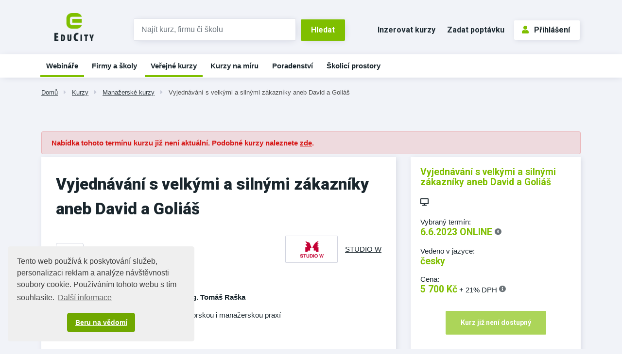

--- FILE ---
content_type: text/html;charset=UTF-8
request_url: https://www.educity.cz/kurzy/manazerske-kurzy-id-35/vyjednavani-s-velkymi-a-silnymi-zakazniky-aneb-david-a-golia-id-4239286
body_size: 9985
content:
<!DOCTYPE html> <html lang="cs" prefix="og: http://ogp.me/ns#"> <head> <title>Vyjedn&#225;v&#225;n&#237; s velk&#253;mi a siln&#253;mi z&#225;kazn&#237;ky aneb David a Goli&#225;&#353; | EduCity</title> <meta name="viewport" content="width=device-width, initial-scale=1, shrink-to-fit=no"> <meta charset="utf-8"> <meta http-equiv="X-UA-Compatible" content="IE=edge"> <meta name="robots" content="index, follow"> <link rel="canonical" href="https://www.educity.cz/kurzy/manazerske-kurzy-id-35/vyjednavani-s-velkymi-a-silnymi-zakazniky-aneb-david-a-golia-id-4239286"> <meta name="author" content="(c) 2026 IVITERA a.s."> <meta name="copyright" content="(c) 2026 IVITERA a.s."> <link rel="shortcut icon" href="/favicon.ico"> <link rel="apple-touch-icon" href="https://www.educity.cz/apple-touch-icon.png"> <meta name="theme-color" content="#70A800"> <meta name="description" content="Vyberte si z největší nabídky vzdělávacích a poradenských služeb v ČR. "> <meta property="og:image" content="https://www.educity.cz/logos/832.png"><meta property="og:type" content="website"><meta property="og:title" content="Vyjedn&#225;v&#225;n&#237; s velk&#253;mi a siln&#253;mi z&#225;kazn&#237;ky aneb David a Goli&#225;&#353;"><meta property="og:url" content="https://www.educity.cz/kurzy/manazerske-kurzy-id-35/vyjednavani-s-velkymi-a-silnymi-zakazniky-aneb-david-a-golia-id-4239286"> <meta name="twitter:title" content="Vyjedn&#225;v&#225;n&#237; s velk&#253;mi a siln&#253;mi z&#225;kazn&#237;ky aneb David a Goli&#225;&#353;"><meta name="twitter:url" content="https://www.educity.cz/kurzy/manazerske-kurzy-id-35/vyjednavani-s-velkymi-a-silnymi-zakazniky-aneb-david-a-golia-id-4239286"><meta name="twitter:image" content="https://www.educity.cz/logos/832.png"> <link rel="image_src" href="https://www.educity.cz/logos/832.png"> <link rel="dns-prefetch" href="//fonts.googleapis.com"> <link rel="preconnect" href="https://fonts.googleapis.com"> <link rel="dns-prefetch" href="//fonts.gstatic.com"> <link rel="preconnect" href="https://fonts.gstatic.com"> <link rel="dns-prefetch" href="//googleads.g.doubleclick.net"> <link rel="preconnect" href="https://googleads.g.doubleclick.net"> <link rel="dns-prefetch" href="//www.google-analytics.com"> <link rel="preconnect" href="https://www.google-analytics.com"> <link rel="dns-prefetch" href="//www.googleadservices.com"> <link rel="preconnect" href="https://www.googleadservices.com"> <link rel="dns-prefetch" href="//connect.facebook.net"> <link rel="preconnect" href="https://connect.facebook.net"> <meta name="google-site-verification" content="LKxju34hadxTFIuOclql0_8CrnIBSlEbZjjZk2cX8Jw"> <script async src="https://www.googletagmanager.com/gtag/js"></script> <script>window.dataLayer=window.dataLayer||[];function gtag(){dataLayer.push(arguments)}gtag("js",new Date());gtag("config","AW-1071458108");gtag("config","G-B5QFMQK2VW");</script> </head> <body class=""> <link rel="stylesheet" href="/static/css/libraries/fontawesome5/fontawesome5.min.css" media="all"> <link rel="stylesheet" href="/static/css/libraries/bootstrap4/bootstrap.min.css"> <link rel="stylesheet" href="/project-less.css?v=87198ec541&s=EcEduCourseDetail&s=EcEduCourseDetail" media="all"> <link rel="stylesheet" href="/portal/template/EcCompileLess?s=/static/less/layouts/education-domain-print.less" media="print"> <link href="/static/educity/css/bootstrap-datepicker.css" rel="stylesheet" media="all"> <link href="https://fonts.googleapis.com/css2?family=Roboto:wght@400;700;900&display=swap" rel="stylesheet"> <script src="/static/js/libraries/jquery/jquery.min.js"></script> <div id="fb-root"></div> <script async defer crossorigin="anonymous" src="https://connect.facebook.net/cs_CZ/sdk.js#xfbml=1&version=v5.0&appId=335225510168115&autoLogAppEvents=1"></script> <header class=""> <div id="header-main"> <div id="logo-line" class="d-none d-md-block"> <div class="container"> <div class="row"> <div class="col-md-3 col-lg-2"> <div id="logo"> <a href="https://www.educity.cz" title="EduCity"> <img src="/static/educity/images/educity/logo-educity.png" alt="EduCity" class="img-fluid"> </a> </div> </div> <div class="col-md-6 col-lg-5 logo-line-indent d-print-none"> <form action="https://www.educity.cz/kurzy" id="simple-header-fulltext"> <div class="row form-group no-gutters"> <div class="col-9"> <label for="f_header_fulltext" class="sr-only">Vyhledat</label> <input type="text" id="f_header_fulltext" name="fulltext" class="form-control form-control-fulltext-header" placeholder="Najít kurz, firmu či školu"> </div> <div class="col-3"><input type="submit" class="btn btn-primary" value="Hledat"></div> </div> </form> </div> <div class="col-md-3 col-lg-5 logo-line-indent text-right d-print-none"> <a href="https://www.educity.cz/inzerce" class="btn btn-header-link d-inline-block d-md-none d-xl-inline-block">Inzerovat kurzy</a> <a href="https://www.educity.cz/poptavka" class="btn btn-header-link d-inline-block d-md-none d-lg-inline-block">Zadat poptávku</a> <div id="usermenu" class="no-login hidden-print"> <a href="https://www.educity.cz/portal/template/EcUserAuthentication" class="btn btn-primary btn-outline"><span class="fas fa-user"></span>Přihlášení</a> </div> </div> </div> </div> </div> <div id="navigation" class="d-none d-md-block d-print-none"> <div id="main-navigation"> <div class="container"><ul class="menu"> <li class=" main d-block d-md-none d-lg-none d-xlg-none"> <a href="https://www.educity.cz/" title="&#218;vod" data-label-content="&#218;vod"> &#218;vod </a> </li> <li class=" " data-item-key="online-courses"> <a href="https://www.educity.cz/online-kurzy" title="Webin&#225;&#345;e a online kurzy" data-label-content="Webin&#225;&#345;e"> Webin&#225;&#345;e </a> </li> <li class=" "> <a href="https://www.educity.cz/firmy" title="Firmy a &#353;koly" data-label-content="Firmy a &#353;koly"> Firmy a &#353;koly </a> </li> <li class="active "> <a href="https://www.educity.cz/kurzy" title="Ve&#345;ejn&#233; kurzy" data-label-content="Ve&#345;ejn&#233; kurzy"> Ve&#345;ejn&#233; kurzy </a> </li> <li class=" "> <a href="https://www.educity.cz/kurzy-na-miru" title="Kurzy na m&#237;ru" data-label-content="Kurzy na m&#237;ru"> Kurzy na m&#237;ru </a> </li> <li class=" "> <a href="https://www.educity.cz/poradenstvi" title="Poradenstv&#237;" data-label-content="Poradenstv&#237;"> Poradenstv&#237; </a> </li> <li class=" "> <a href="https://www.educity.cz/skolici-prostory" title="&#352;kolic&#237; prostory" data-label-content="&#352;kolic&#237; prostory"> &#352;kolic&#237; prostory </a> </li> </ul> </div> </div> </div> </div> <div id="header-mobile"> <div class="container"> <div class="row"> <div class="col-8"> <div id="logo-mobile"> <a href="https://www.educity.cz" title="EduCity"> <img src="/static/educity/images/logo-educity-icon-white.png" alt="EduCity" class="img-fluid"> </a> </div> </div> <div class="col-4 text-right"> <a href="javascript:;" class="mobile-menu-btn mobile-menu-btn-open"><span class="fa fa-bars"></span><span class="sr-only">Menu</span></a> </div> </div> </div> <div id="menu-mobile"> <div class="container"> <div class="row"> <div class="col-2 px-0 menu-close"><a href="javascript:;" class="mobile-menu-close"><span class="fa fa-times"></span></a></div> <div class="col-10 menu-switch"> <div class="row"> <div class="col-6 menu-switch-header"> Navigace</div> <div class="col-6 text-right"> <a href="javascript:;" class="mobile-menu-btn mobile-menu-switch-link" data-menu-remote=".menu-remote-search"><span class="fa fa-search"></span></a> <a href="javascript:;" class="mobile-menu-btn mobile-menu-switch-link" data-menu-remote=".menu-remote-user"><span class="fa fa-user"></span></a> <a href="javascript:;" class="mobile-menu-btn mobile-menu-switch-link hide" data-menu-remote=".menu-remote-navigation"><span class="fa fa-bars"></span></a> </div> </div> </div> </div> <div class="row"> <div class="col-2 mobile-menu-close"></div> <div class="col-10 menu-content"> <div class="menu-content-item menu-remote-navigation" data-header=" Navigace"> <ul class="menu"> <li class=" main d-block d-md-none d-lg-none d-xlg-none"> <a href="https://www.educity.cz/" title="&#218;vod" data-label-content="&#218;vod"> &#218;vod </a> </li> <li class=" " data-item-key="online-courses"> <a href="https://www.educity.cz/online-kurzy" title="Webin&#225;&#345;e a online kurzy" data-label-content="Webin&#225;&#345;e"> Webin&#225;&#345;e </a> </li> <li class=" "> <a href="https://www.educity.cz/firmy" title="Firmy a &#353;koly" data-label-content="Firmy a &#353;koly"> Firmy a &#353;koly </a> </li> <li class="active "> <a href="https://www.educity.cz/kurzy" title="Ve&#345;ejn&#233; kurzy" data-label-content="Ve&#345;ejn&#233; kurzy"> Ve&#345;ejn&#233; kurzy </a> </li> <li class=" "> <a href="https://www.educity.cz/kurzy-na-miru" title="Kurzy na m&#237;ru" data-label-content="Kurzy na m&#237;ru"> Kurzy na m&#237;ru </a> </li> <li class=" "> <a href="https://www.educity.cz/poradenstvi" title="Poradenstv&#237;" data-label-content="Poradenstv&#237;"> Poradenstv&#237; </a> </li> <li class=" "> <a href="https://www.educity.cz/skolici-prostory" title="&#352;kolic&#237; prostory" data-label-content="&#352;kolic&#237; prostory"> &#352;kolic&#237; prostory </a> </li> </ul> </div> <div class="menu-content-item menu-remote-search hide" data-header="Hledat"> <div class="padding"> <form action="https://www.educity.cz/kurzy" method="get"> <div class="form-group"> <label>Najděte si na EduCity</label> <input type="text" class="form-control" name="fulltext" value="" maxlength="150"> </div> <button type="submit" class="btn btn-primary btn-block btn-flat">Vyhledat</button> </form> </div> </div> <div class="menu-content-item menu-remote-user hide" data-header="Uživatel"> <div class="padding"> <form action="https://www.educity.cz/prihlaseni" method="post"> <div class="form-group"> <label>Uživatelské jméno</label> <input type="text" name="username" class="form-control" required> </div> <div class="form-group"> <label>Heslo</label> <input type="password" name="password" class="form-control" required> </div> <input type="hidden" name="rememberlogin" value="1"> <input name="action" type="hidden" value="NemetonLoginUser"> <button type="submit" class="btn btn-primary btn-block btn-flat">Přihlásit se</button> </form> <br> <a href="https://www.educity.cz/prihlaseni/zapomenute-heslo">Přeji si nové heslo</a><br> <a href="https://www.educity.cz/registrace">Registrace uživatele</a> </div> </div> </div> </div> </div> </div> </div> <div id="breadcrumb" class="d-print-none"> <div class="container"> <a href="https://www.educity.cz" class="">Dom&#367;</a> <span class="fas fa-caret-right"></span> <a href="https://www.educity.cz/kurzy" class="">Kurzy</a> <span class="fas fa-caret-right"></span> <a href="https://www.educity.cz/kurzy/manazerske-kurzy-id-35" class="">Mana&#382;ersk&#233; kurzy</a> <span class="fas fa-caret-right"></span> <a href="https://www.educity.cz/kurzy/manazerske-kurzy-id-35/vyjednavani-s-velkymi-a-silnymi-zakazniky-aneb-david-a-golia-id-4239286" class="current">Vyjedn&#225;v&#225;n&#237; s velk&#253;mi a siln&#253;mi z&#225;kazn&#237;ky aneb David a Goli&#225;&#353;</a> </div> </div> </header> <main class=""> <div class="container"></div> <div class="container"> <div id="course-detail"> <div class="alert alert-danger course-invalid-alert"> Nabídka tohoto termínu kurzu již není aktuální. Podobné kurzy naleznete <a href="https://www.educity.cz/firmy/studio-w-id-832#company-tabs-courses">zde</a>. </div> <div class="row" itemscope itemtype="https://schema.org/EducationEvent"> <link itemprop="url" href="https://www.educity.cz/kurzy/manazerske-kurzy-id-35/vyjednavani-s-velkymi-a-silnymi-zakazniky-aneb-david-a-golia-id-4239286"> <link itemprop="eventStatus" href="https://schema.org/EventScheduled"> <link itemprop="eventAttendanceMode" href="https://pending.schema.org/OfflineEventAttendanceMode"> <link itemprop="image" href="https://www.educity.cz/logos/832.png"> <div class="col-md-8"> <div class="detail-left-column"> <h1 itemprop="name">Vyjedn&#225;v&#225;n&#237; s velk&#253;mi a siln&#253;mi z&#225;kazn&#237;ky aneb David a Goli&#225;&#353;</h1> <div class="row"> <div class="col-sm-6"> <span class="badge course-type">kurz</span> </div> <div class="col-sm-6"> <div class="course-company-logo" itemprop="performer" itemscope itemtype="https://schema.org/Organization"> <a href="https://www.educity.cz/firmy/studio-w-id-832" itemprop="url"> <span class="logo"><img src="/logos/832.png" alt="STUDIO W"></span> <span class="name" itemprop="name">STUDIO W</span> </a> </div> </div> </div> <div class="card" id="course-lecturers"> <div class="card-body card-body-gray"> <div class="row lecturer ""> <div class="col-2"> <img src="/static/educity/images/news/user-profile/no-photo.png" class="img-fluid"> </div> <div class="col-10"> <p><strong>Kurzem Vás provede Ing. Tom&#225;&#353; Ra&#353;ka</strong></p> odborný konzultant s lektorskou i manažerskou praxí </div> </div> </div> </div> <div class="switch switch-scrollable"> <div class="btn-group switch-submenu d-none d-sm-inline-block" role="group"> <button class="btn active" data-target="#course-tabs-description">Základní info</button> <button class="btn hide" data-target="#course-tabs-feedback">Hodnocení</button> <button class="btn" data-target="#course-supplier-contact-form">Kontakt </button> </div> <div class="switch-content card" id="course-tabs-description"> <div class="card-body card-body-gray"> <h2>Základní info</h2> <div class="course-description" itemprop="description"> <div><div><div><div><strong>„Pokud ze sebe uděláme ovci, vlci nás sežerou.“</strong><div><strong><br></strong></div></div></div></div></div><div><div><div><div>Vyjednávání se zákazníky řádově většími, než jsme my sami, často vedou k&nbsp;porážce. Když už se podaří k&nbsp;vyjednávání dostat, <b>často končí pouze tím, že „Goliáš“ předloží své požadavky a my je buď přijmeme, nebo odcházíme bez dohody.</b>Hlavní příčinou neúspěchu je to, jak k&nbsp;takovému jednání přistupujeme. Dopředu se sami pasujeme do role toho malého, kdo nemá v&nbsp;rukou žádné trumfy a je odkázán na vůli toho druhého. Předem si odůvodníme svou budoucí prohru, aniž bychom přemýšleli nad tím, zda&nbsp;a jak můžeme vyhrát. Tím se dostaneme do&nbsp;role výše zmíněné ovce a na jednání jdeme v&nbsp;podstatě jen proto, abychom se mohli nechat sežrat. Přitom to ale není nutné.<b> Každý</b>, tedy i onen zákazník - gigant, <b>má své zájmy, a pokud se nám podaří přispět k&nbsp;jejich naplnění, máme výraznou šanci uspět.</b></div></div></div></div><h3>PRO</h3><div><div><b>Určeno pro</b> majitele či zaměstnance malých a středních firem, kteří vyjednávají nebo chtějí vyjednávat s&nbsp;velkými tuzemskými i mezinárodními společnostmi.</div></div><h3>CÍL</h3><div><div><div><div><ul><li>Naučit se <b>zvládat strategii a techniku</b> vyjednávání s&nbsp;výrazně většími zákazníky</li><li>Naučit se pragmaticky a věcně stanovit své vyjednávací cíle, zhodnotit své šance na&nbsp;úspěch a&nbsp;<b>důvěřovat si</b></li></ul></div></div></div></div><h3>OBSAH</h3><div><div><div><div><ul><li>Zdroje síly vyjednavače</li><li><b>Hlavní chyby při jednání s&nbsp;partnerem - zákazníkem řádově větším, než jsme my sami</b></li><li>Zájmy a postoje ve vyjednávání</li><li><b>Vyjednávací taktiky</b> – vyjednávání s&nbsp;velkým partnerem musí <b>začít dlouho před tím</b>, než usedneme k&nbsp;vyjednávacímu stolu</li><li><b>Umění rozkrýt sféry vlivu ve velké firmě</b>, abychom vyjednávali nejen správně, ale také se&nbsp;správnými lidmi</li><li>Změna kontextu vyjednávání v&nbsp;případě, že se nevyvíjí správným směrem</li><li>Způsoby, <b>jak obrátit síly partnera ve svůj prospěch</b></li><li><b>Manipulativní techniky ze strany „Goliáše“</b> (nátlak, vyhrožování, ironie, lhaní aj.), jejich rozpoznání a obrana proti nim</li><li><b>Konkrétní příklady z&nbsp;praxe</b> a jejich rozbor</li></ul></div></div></div></div><h3>METODY</h3><div><div><div><div>Seminář je velmi interaktivní, účastníci jsou zapojeni do celého procesu. Modelové situace, hry, videoanalýza, řešení konkrétních situací účastníků.</div></div></div></div> <div> <a href="https://www.educity.cz/kurzy/manazerske-kurzy-id-35/vyjednavani-s-velkymi-a-silnymi-zakazniky-aneb-david-a-golia-id-4239286?action=CourseSupplierDescriptionRedirector" rel="noopener" target="_blank" class="description-link">Bližší popis na stránkách dodavatele<span class="fa fa-caret-right"></span></a> </div> </div> </div> </div> <div class="card d-none d-md-block hidden-print course-detail-order-info"> <div class="card-body card-body-gray"> <p class="text-highlight">Vyjedn&#225;v&#225;n&#237; s velk&#253;mi a siln&#253;mi z&#225;kazn&#237;ky aneb David a Goli&#225;&#353;</p> <div class="row mt-2"> <div class="col-md-7"> <div class="course-detail-item"> <div class="header">Vybraný termín:</div> <p class="text-highlight"> <span itemprop="startDate" content="2023-06-06">6.6.2023</span> &nbsp;ONLINE <a href="#" class="detailDescriptionModalLink" data-toggle="modal" data-target="#course-detail-term-description-modal" data-tooltip="Upřesnující informace k termínu"> <span class="fas fa-info-circle"></span> <span class="sr-only">Upřesnující informace k termínu</span> </a> </p> </div> </div> <div class="col-md-5"> <div class="course-detail-item"> <div class="header">Cena</div> <div class="price"> <span class="text-highlight">5&#160;700 K&#269;</span> <span class="vat">+ 21% DPH</span> <a href="#" class="detailDescriptionModalLink" data-toggle="modal" data-target="#course-detail-price-description-modal" data-tooltip="Upřesnující informace k ceně"> <span class="fas fa-info-circle"></span> <span class="sr-only">Upřesnující informace k ceně</span> </a> </div> </div> </div> </div> <div class="row"> <div class="col-md-7"> <div class="btn-group d-flex footer-links" role="group"> <a href="#course-supplier-contact-form" class="btn btn-link w-100" title=""><span class="fas fa-question-circle"></span><span class="d-none d-sm-inline">Chci poradit</span></a> <a href="https://www.addtoany.com/share" class="btn btn-link w-100 a2a_dd" title="Sdílet na sociální sítě"><span class="fas fa-share-alt"></span><span class="d-none d-sm-inline">Sdílet</span></a> <a href="javascript:window.print();" class="btn btn-link w-100" title="Tisknout detail kurzu"><span class="fas fa-print"></span><span class="d-none d-sm-inline">Tisk</span></a> <script>var a2a_config=a2a_config||{};a2a_config.onclick=1;a2a_config.locale="cs";</script> <script async src="https://static.addtoany.com/menu/page.js"></script> </div> </div> <div class="col-md-5"> <div class="order-link-wrapper text-right"> <span class="d-inline-block" data-tooltip="Akce již proběhla"> <a href="javascript:;" class="btn btn-primary btn-lg disabled" tabindex="0" disabled>Kurz již není dostupný</a> </span> </div> </div> </div> </div> </div> <div class="switch-content card form form-gray hidden-print" id="course-supplier-contact-form"> <h2>Kontaktovat dodavatele </h2> <form action="https://www.educity.cz/firmy/studio-w-id-832/kontakt?course=4239286" method="post" class="form-with-hidden-elements"> <div class="form-group"> <label for="f-name">Jméno <sup>*</sup></label> <input type="text" class="form-control" name="name" id="f-name" value="" required> </div> <div class="row"> <div class="col-sm-6 form-group"> <label for="f-email">E-mail <sup>*</sup></label> <input type="email" class="form-control" name="email" id="f-email" value="" required> </div> <div class="col-sm-6 form-group"> <label for="f-phone">Telefon <sup>*</sup></label> <input type="text" class="form-control" name="phone" id="f-phone" value="" required> </div> </div> <div class="row"> <div class="col-sm-6 form-group"> <label for="f-company_name">Společnost</label> <input type="text" class="form-control" name="company_name" id="f-company_name" value=""> </div> <div class="col-sm-6 form-group"> <label for="f-position">Pozice ve firmě</label> <input type="text" class="form-control" name="position" id="f-position" value=""> </div> </div> <div class="form-group"> <label for="f-body">Text <sup>*</sup></label> <textarea rows="3" class="form-control" name="body" id="f-body" required>Mám zájem o více informací o akci Vyjedn&#225;v&#225;n&#237; s velk&#253;mi a siln&#253;mi z&#225;kazn&#237;ky aneb David a Goli&#225;&#353;. Prosím kontaktujte nás na níže uvedených kontaktech.</textarea> </div> <div class="hidden-form-elements hide"> <br> <div class="antispam"> Kontrola proti spamu. <b>Kolik&nbsp;je&nbsp;p&#283;t&nbsp;a&nbsp;deset&nbsp;?</b> Součet zapište číslicemi. <input type="text" name="as7243431_input" title="Součet zapište číslicemi" class="popupHelp antispam-field form-control" size="2" maxlength="2"/> <input type="hidden" name="serialized_info" value="Y+Axbze4TFv5lP8edS9k2HQiY2ufi84Co4LUxSHI2/Y="/> <input type="hidden" name="as_it" value=""/> <script type="text/javascript">(function(){var c="as_it";var e=document.getElementsByName(c);if(!e||!e[0]){return}var b=e[0];var a=false;function g(){if(a){return}a=true;b.value=String((new Date()).getTime());d()}function f(){document.addEventListener("mousemove",g,true);document.addEventListener("keydown",g,true);document.addEventListener("touchstart",g,true);document.addEventListener("scroll",g,true)}function d(){document.removeEventListener("mousemove",g,true);document.removeEventListener("keydown",g,true);document.removeEventListener("touchstart",g,true);document.removeEventListener("scroll",g,true)}f()})();</script> </div> <div class="form-group"> <div class="checkbox"> <label> <input type="checkbox" name="privacyAgreement" required> Souhlasím se <a href="https://www.educity.cz/dokumenty/zasady-zpracovani-osobnich-udaju" title="Zobrazit zásady zpracování osobních údajů" target="_blank" rel="nofollow">zpracováním osobních údajů</a> </label> </div> </div> </div> <div class="text-center"> <button type="submit" name="submitbutton" class="btn btn-lg btn-secondary btn-outline">Odeslat dotaz</button> </div> </form> </div> </div> </div> <div class="course-topic-badges"> <a href="https://www.educity.cz/kurzy/obchod-a-prodejni-dovednosti-id-36?topic=22625" class="badge badge-secondary">Obchodn&#237; dovednosti</a> <a href="https://www.educity.cz/kurzy/komunikacni-a-prezentacni-dovednosti-id-551201?topic=3510" class="badge badge-secondary">Komunikace</a> <a href="https://www.educity.cz/kurzy/manazerske-kurzy-id-35?topic=26095" class="badge badge-secondary">Mana&#382;ersk&#233; dovednosti (soft skills)</a> </div> </div> <div class="col-md-4"> <div class="card like-h1-margin course-detail-order-info"> <div class="card-body card-body-gray"> <p class="text-highlight">Vyjedn&#225;v&#225;n&#237; s velk&#253;mi a siln&#253;mi z&#225;kazn&#237;ky aneb David a Goli&#225;&#353;</p> <div class="signs"> <span class="fas fa-desktop" aria-hidden="true" data-tooltip="Online akce"></span> </div> <div class="course-detail-item"> <div class="header">Vybraný termín:</div> <p class="text-highlight"> <span itemprop="startDate" content="2023-06-06">6.6.2023</span> <span class="d-none" itemprop="endDate" content="2023-06-06"></span> <span itemprop="location" itemscope itemtype="https://schema.org/Place"> <span itemprop="name">ONLINE</span> <span itemprop="address" class="d-none"></span> </span> <a href="#" class="detailDescriptionModalLink" data-toggle="modal" data-target="#course-detail-term-description-modal" data-tooltip="Upřesnující informace k termínu"> <span class="fas fa-info-circle"></span> <span class="sr-only">Upřesnující informace k termínu</span> </a> </p> </div> <div class="course-detail-item"> <div class="header">Vedeno v jazyce:</div> <p class="text-highlight">&#269;esky</p> </div> <div itemprop="offers" itemscope itemtype="https://schema.org/Offer"> <div class="course-detail-item"> <div class="header">Cena:</div> <div class="price"> <span class="text-highlight"><span itemprop="price" content="5&#160;700">5&#160;700</span>&nbsp;<span itemprop="priceCurrency" content="CZK">K&#269;</span></span> <span class="vat">+ 21% DPH</span> <a href="#" class="detailDescriptionModalLink" data-toggle="modal" data-target="#course-detail-price-description-modal" data-tooltip="Upřesnující informace k ceně"> <span class="fas fa-info-circle"></span> <span class="sr-only">Upřesnující informace k ceně</span> </a> </div> </div> <link itemprop="availability" href="http://schema.org/InStock"/> <link itemprop="url" href="https://www.educity.cz/kurzy/manazerske-kurzy-id-35/vyjednavani-s-velkymi-a-silnymi-zakazniky-aneb-david-a-golia-id-4239286/objednat"> <span class="d-none" itemprop="validFrom" content="2022-11-04T21:04:56.949+01:00"></span> </div> <div class="order-link-wrapper text-center"> <span class="d-inline-block" data-tooltip="Akce již proběhla"> <a href="javascript:;" class="btn btn-primary btn-lg disabled" tabindex="0" disabled>Kurz již není dostupný</a> </span> </div> <div class="btn-group d-flex footer-links" role="group"> <a href="#course-supplier-contact-form" class="btn btn-link w-100" title=""><span class="fas fa-question-circle"></span><span class="d-none d-sm-inline">Chci poradit</span></a> <a href="https://www.addtoany.com/share" class="btn btn-link w-100 a2a_dd" title="Sdílet na sociální sítě"><span class="fas fa-share-alt"></span><span class="d-none d-sm-inline">Sdílet</span></a> <a href="javascript:window.print();" class="btn btn-link w-100" title="Tisknout detail kurzu"><span class="fas fa-print"></span><span class="d-none d-sm-inline">Tisk</span></a> <script>var a2a_config=a2a_config||{};a2a_config.onclick=1;a2a_config.locale="cs";</script> <script async src="https://static.addtoany.com/menu/page.js"></script> </div> </div> </div> <div class="card map-info-block"> <div class="card-footer text-center"> <div itemprop="location" itemscope itemtype="https://schema.org/Place"> <div class="text-highlight d-block mb-2">Adresa konání: ONLINE</div> <div class="course-address" itemprop="address" itemscope itemtype="http://schema.org/PostalAddress"></div> </div> <br> <div class="company-name" itemprop="performer" itemscope itemtype="http://schema.org/Organization"><a href="https://www.educity.cz/firmy/studio-w-id-832"><span itemprop="name">STUDIO W</span></a></div> <div class="contact-infos"> <span class="fas fa-phone"></span>+420 212 247 824<br> <span class="fas fa-envelope"></span><a href="mailto:studiow@pp.cz">studiow@pp.cz</a><br> <span class="fas fa-globe"></span><a href="https://www.educity.cz/firmy/studio-w-id-832?action=CompanyRedirector" target="_blank" rel="noopener">www.studiow.cz</a> </div> </div> </div> <div class="company-articles"> <div id="ajax-part-1733" style="display:none;"></div><script type="text/javascript">$(document).ready(function(){$("#ajax-part-1733").load("/portal/template/EcAjaxNavigationLoad?navigationTemplate=EcEduCourseDetailCompanyArticles.vm&company=832",false,function(){$("#ajax-part-1733").fadeIn(1500,function(){})})});</script> </div> </div> </div> <div class="modal fade" id="course-detail-term-description-modal" tabindex="-1" role="dialog" aria-labelledby="course-detail-term-description-modal-label" aria-hidden="true"> <div class="modal-dialog" role="document"> <div class="modal-content"> <div class="modal-header"> <div class="modal-title" id="course-detail-term-description-modal-label">Upřesňující informace k termínu</div> <button type="button" class="close" data-dismiss="modal" aria-label="Close"> <span aria-hidden="true">&times;</span> </button> </div> <div class="modal-body"> 6. června 2023 </div> </div> </div> </div> <div class="modal fade" id="course-detail-price-description-modal" tabindex="-1" role="dialog" aria-labelledby="course-detail-price-description-modal-label" aria-hidden="true"> <div class="modal-dialog" role="document"> <div class="modal-content"> <div class="modal-header"> <div class="modal-title" id="course-detail-price-description-modal-label">Upřesňující informace k ceně</div> <button type="button" class="close" data-dismiss="modal" aria-label="Close"> <span aria-hidden="true">&times;</span> </button> </div> <div class="modal-body"> 5700 Kč (s DPH 6897 Kč) v ceně studijní materiály, občerstvení, oběd </div> </div> </div> </div> </div> <script>$(document).on("ready",function(){$("#main-navigation").find('li[data-item-key="online-courses"]').addClass("active")});$(document).on("click",".btn-order[data-payurl]",function(){document.location.href=$(this).attr("data-payurl")});</script> <script>if(typeof gtag!=="undefined"){gtag("event","course-shown",{send_to:"G-B5QFMQK2VW",topic_tree_ids:"|22625||36||268||3510||551201||26095||35|",company_id:832,course_name:"Vyjednávání s velkými a silnými zákazníky aneb David a Goliáš",company_name:"STUDIO W"})};</script> </div> </main> <footer class="d-print-none"> <div id="footer-projects"> <div class="container"> <div class="row"> <div class="col"><a href="https://www.hrnews.cz/" target="_blank" rel="noopener"><img src="/static/educity/images/empty-image.png" data-lazy-src="/static/educity/images/news/design-hr/logo-news.png" alt="HR News" loading="lazy"></a></div> <div class="col"><a href="https://www.managementnews.cz/" target="_blank" rel="noopener"><img src="/static/educity/images/empty-image.png" data-lazy-src="/static/educity/images/news/design-mng/logo-news.png" alt="ManagementNews" loading="lazy"></a></div> <div class="col"><a href="https://www.salesnews.cz/" target="_blank" rel="noopener"><img src="/static/educity/images/empty-image.png" data-lazy-src="/static/educity/images/news/design-sal/logo-sal.jpg" alt="SalesNews" loading="lazy"></a></div> <div class="col"><a href="https://www.hrtv.cz/" target="_blank" rel="noopener" class="square-logo"><img src="/static/educity/images/empty-image.png" data-lazy-src="/static/educity/images/news/design-hrtv/logo-hrtv.png" alt="HRtv" loading="lazy"></a></div> <div class="col"><a href="https://www.managementtv.cz/" target="_blank" rel="noopener"><img src="/static/educity/images/empty-image.png" data-lazy-src="/static/educity/images/news/design-mngtv/logo-mngtv.png" alt="Management TV" loading="lazy"></a></div> <div class="col"><a href="https://www.katalog-profesionalu.cz/" target="_blank" rel="noopener" class="square-logo"><img src="/static/educity/images/empty-image.png" data-lazy-src="/static/educity/images/news/design-professionals/logo-professionals.png" alt="Katalog profesionálů" loading="lazy"></a></div> <div class="col"><a href="https://www.meetings.cz/" target="_blank" rel="noopener" class="square-logo"><img src="/static/educity/images/empty-image.png" data-lazy-src="/static/educity/images/meetings/logo-meetings.png" alt="Meetings" loading="lazy"></a></div> </div> </div> </div> <div class="container"> <div class="row"> <div class="col-lg-6 order-lg-1 xs-toggle"> <a href="javascript:;" class="xs-toggle-btn text-center mt-5"><span class="fas fa-bars mr-2"></span>Zobrazit mapu stránek</a> <div class="xs-toggle-content"> <div class="row" id="footer-sitemap"> <div class="col-sm-6"> <h2>Spolupráce</h2> <ul> <li><a href="https://www.educity.cz/inzerce">Nabízím kurzy</a></li> <li><a href="https://www.educity.cz/inzerce">Nabízím školicí prostory</a></li> <li><a href="https://www.educity.cz/prefakturace-vzdelavani">Přefakturace vzdělávání</a></li> <li><a href="https://www.jobcity.cz/zamestnavatele/ivitera-a-s-id-242" target="_blank" rel="noopener">Kariéra</a></li> <li><a href="https://www.educity.cz/kontakt">Kontakt</a></li> </ul> </div> <div class="col-sm-6"> <h2>EduCity</h2> <ul> <li><a href="https://www.educity.cz/napoveda-pro-dodavatele">Nápověda</a></li> <li><a href="https://www.educity.cz/prihlaseni">Přihlášení</a> / <a href="https://www.educity.cz/registrace">Registrace</a></li> <li><a href="https://www.educity.cz/dokumenty/zasady-zpracovani-osobnich-udaju">Zásady zpracování osobních údajů</a></li> <li><a href="https://www.educity.cz/dokumenty/obchodni-podminky-ivitera">Obchodní podmínky</a></li> <li><a href="https://www.ivitera.com/" target="_blank" rel="noopener">O společnosti IVITERA a.s.</a></li> <li> <a href="https://www.facebook.com/educity.cz/" target="_blank" rel="nofollow" title="Profil EduCity na Facebooku"><span class="fab fa-facebook-square fa-fw mr-1"></span>Facebook</a> </li> </ul> </div> </div> </div> </div> <div class="col-lg-6 order-lg-0"> <div class="row text-center" id="footer-contacts"> <div class="col-md-6"><a href="tel:+420731169890"><span class="fas fa-phone"></span>+420&nbsp;731 169 890</a></div> <div class="col-md-6"><a href="mailto:info@educity.cz"><span class="fas fa-envelope"></span>info@educity.cz</a></div> </div> <div id="copyright"> Copyright &#169; 2026 <a href="https://www.ivitera.com/" title="IVITERA a.s." target="_blank" rel="noopener">IVITERA&nbsp;a.s.</a> <span>Veškeré články, infomace a&nbsp;materiály publikované na serveru EduCity nesmějí být dále šířeny, kopírovány nebo v&nbsp;jakékoli podobě publikovány bez svolení společnosti IVITERA&nbsp;a.s.</span> </div> </div> </div> </div> </footer> <script src="/static/js/libraries/cookieconsent/cookieconsent.min.js"></script> <style rel="stylesheet" type="text/css">.cc-window{opacity:1;-webkit-transition:opacity 1s ease;transition:opacity 1s ease}.cc-window.cc-invisible{opacity:0}.cc-animate.cc-revoke{-webkit-transition:transform 1s ease;-webkit-transition:-webkit-transform 1s ease;transition:-webkit-transform 1s ease;transition:transform 1s ease;transition:transform 1s ease,-webkit-transform 1s ease}.cc-animate.cc-revoke.cc-top{-webkit-transform:translateY(-2em);transform:translateY(-2em)}.cc-animate.cc-revoke.cc-bottom{-webkit-transform:translateY(2em);transform:translateY(2em)}.cc-animate.cc-revoke.cc-active.cc-top{-webkit-transform:translateY(0);transform:translateY(0)}.cc-animate.cc-revoke.cc-active.cc-bottom{-webkit-transform:translateY(0);transform:translateY(0)}.cc-revoke:hover{-webkit-transform:translateY(0);transform:translateY(0)}.cc-grower{max-height:0;overflow:hidden;-webkit-transition:max-height 1s;transition:max-height 1s}.cc-revoke,.cc-window{position:fixed;overflow:hidden;-webkit-box-sizing:border-box;box-sizing:border-box;font-family:Helvetica,Calibri,Arial,sans-serif;font-size:16px;line-height:1.5em;display:-webkit-box;display:-ms-flexbox;display:flex;-ms-flex-wrap:nowrap;flex-wrap:nowrap;z-index:9999}.cc-window.cc-static{position:static}.cc-window.cc-floating{padding:2em;max-width:24em;-webkit-box-orient:vertical;-webkit-box-direction:normal;-ms-flex-direction:column;flex-direction:column}.cc-window.cc-banner{padding:1em 1.8em;width:100%;-webkit-box-orient:horizontal;-webkit-box-direction:normal;-ms-flex-direction:row;flex-direction:row}.cc-revoke{padding:.5em}.cc-revoke:hover{text-decoration:underline}.cc-header{font-size:18px;font-weight:700}.cc-btn,.cc-close,.cc-link,.cc-revoke{cursor:pointer}.cc-link{opacity:.8;display:inline-block;padding:.2em;text-decoration:underline}.cc-link:hover{opacity:1}.cc-link:active,.cc-link:visited{color:initial}.cc-btn{display:block;padding:.4em .8em;font-size:.9em;font-weight:700;border-width:2px;border-style:solid;text-align:center;white-space:nowrap}.cc-highlight .cc-btn:first-child{background-color:transparent;border-color:transparent}.cc-highlight .cc-btn:first-child:focus,.cc-highlight .cc-btn:first-child:hover{background-color:transparent;text-decoration:underline}.cc-close{display:block;position:absolute;top:.5em;right:.5em;font-size:1.6em;opacity:.9;line-height:.75}.cc-close:focus,.cc-close:hover{opacity:1}.cc-revoke.cc-top{top:0;left:3em;border-bottom-left-radius:.5em;border-bottom-right-radius:.5em}.cc-revoke.cc-bottom{bottom:0;left:3em;border-top-left-radius:.5em;border-top-right-radius:.5em}.cc-revoke.cc-left{left:3em;right:unset}.cc-revoke.cc-right{right:3em;left:unset}.cc-top{top:1em}.cc-left{left:1em}.cc-right{right:1em}.cc-bottom{bottom:1em}.cc-floating>.cc-link{margin-bottom:1em}.cc-floating .cc-message{display:block;margin-bottom:1em}.cc-window.cc-floating .cc-compliance{-webkit-box-flex:1;-ms-flex:1 0 auto;flex:1 0 auto}.cc-window.cc-banner{-webkit-box-align:center;-ms-flex-align:center;align-items:center}.cc-banner.cc-top{left:0;right:0;top:0}.cc-banner.cc-bottom{left:0;right:0;bottom:0}.cc-banner .cc-message{display:block;-webkit-box-flex:1;-ms-flex:1 1 auto;flex:1 1 auto;max-width:100%;margin-right:1em}.cc-compliance{display:-webkit-box;display:-ms-flexbox;display:flex;-webkit-box-align:center;-ms-flex-align:center;align-items:center;-ms-flex-line-pack:justify;align-content:space-between}.cc-floating .cc-compliance>.cc-btn{-webkit-box-flex:1;-ms-flex:1;flex:1}.cc-btn+.cc-btn{margin-left:.5em}@media print{.cc-revoke,.cc-window{display:none}}@media screen and (max-width:900px){.cc-btn{white-space:normal}}@media screen and (max-width:414px) and (orientation:portrait),screen and (max-width:736px) and (orientation:landscape){.cc-window.cc-top{top:0}.cc-window.cc-bottom{bottom:0}.cc-window.cc-banner,.cc-window.cc-floating,.cc-window.cc-left,.cc-window.cc-right{left:0;right:0}.cc-window.cc-banner{-webkit-box-orient:vertical;-webkit-box-direction:normal;-ms-flex-direction:column;flex-direction:column}.cc-window.cc-banner .cc-compliance{-webkit-box-flex:1;-ms-flex:1 1 auto;flex:1 1 auto}.cc-window.cc-floating{max-width:none}.cc-window .cc-message{margin-bottom:1em}.cc-window.cc-banner{-webkit-box-align:unset;-ms-flex-align:unset;align-items:unset}.cc-window.cc-banner .cc-message{margin-right:0}}.cc-floating.cc-theme-classic{padding:1.2em;border-radius:5px}.cc-floating.cc-type-info.cc-theme-classic .cc-compliance{text-align:center;display:inline;-webkit-box-flex:0;-ms-flex:none;flex:none}.cc-theme-classic .cc-btn{border-radius:5px}.cc-theme-classic .cc-btn:last-child{min-width:140px}.cc-floating.cc-type-info.cc-theme-classic .cc-btn{display:inline-block}.cc-theme-edgeless.cc-window{padding:0}.cc-floating.cc-theme-edgeless .cc-message{margin:2em;margin-bottom:1.5em}.cc-banner.cc-theme-edgeless .cc-btn{margin:0;padding:.8em 1.8em;height:100%}.cc-banner.cc-theme-edgeless .cc-message{margin-left:1em}.cc-floating.cc-theme-edgeless .cc-btn+.cc-btn{margin-left:0}</style> <script>window.addEventListener("load",function(){window.cookieconsent.initialise({palette:{popup:{background:"#efefef",text:"#404040"},button:{background:"#70A800",text:"#ffffff"}},theme:"classic",position:"bottom-left",content:{message:"Tento web používá k&nbsp;poskytování služeb, personalizaci reklam a&nbsp;analýze návštěvnosti soubory cookie. Používáním tohoto webu s&nbsp;tím souhlasíte.",dismiss:"Beru na vědomí",link:"Další&nbsp;informace",href:"https://www.educity.cz/dokumenty/informace-o-cookies"}})});</script> <script type="text/javascript" src="/project-scripts.js?v=87198ec541&s=EcEduCourseDetail"></script> <script type="text/javascript">function phpads_deliverActiveX(a){document.write(a)};</script> </body> </html>

--- FILE ---
content_type: text/html;charset=UTF-8
request_url: https://www.educity.cz/portal/template/EcAjaxNavigationLoad?navigationTemplate=EcEduCourseDetailCompanyArticles.vm&company=832
body_size: 1116
content:
<p class="text-color-main"><strong>Články společnosti</strong></p> <div class="row article-row"> <div class="col-sm-3 col-4 article-image"> <a href="https://www.hrnews.cz/lidske-zdroje/legislativa-id-2698718/kongres-pracovni-pravo-a-personalistika-2026-nejnovejsi-tren-id-4500953" target="_blank" rel="noopener"> <img src="https://www.educity.cz/download-4500954-866-1768396859750.png" alt="Kongres Pracovn&#237; pr&#225;vo a personalistika 2026: Nejnov&#283;j&#353;&#237; trendy a v&#253;zvy v HR, praktick&#233; informace pro va&#353;i praxi a mnohem v&#237;ce nyn&#237; za zv&#253;hodn&#283;nou cenu" class="img-fluid"> </a> </div> <div class="col-sm-9 col-8"> <a href="https://www.hrnews.cz/lidske-zdroje/legislativa-id-2698718/kongres-pracovni-pravo-a-personalistika-2026-nejnovejsi-tren-id-4500953" target="_blank" rel="noopener">Kongres Pracovn&#237; pr&#225;vo a personalistika 2026: Nejnov&#283;j&#353;&#237; trendy a v&#253;zvy v HR, praktick&#233; informace pro va&#353;i praxi a mnohem v&#237;ce nyn&#237; za zv&#253;hodn&#283;nou cenu</a> </div> </div> <div class="row article-row"> <div class="col-sm-3 col-4 article-image"> <a href="https://www.hrnews.cz/lidske-zdroje/rozvoj-id-2698897/udelejte-svemu-hr-tymu-radost-rocni-predplatne-webinaru-stud-id-4492687" target="_blank" rel="noopener"> <img src="https://www.educity.cz/download-4492690-866-1764059837019.jpeg" alt="Ud&#283;lejte sv&#233;mu HR t&#253;mu radost &#8211; ro&#269;n&#237; p&#345;edplatn&#233; webin&#225;&#345;&#367; Studia W + d&#225;rek a&#382; za 3 000 K&#269;" class="img-fluid"> </a> </div> <div class="col-sm-9 col-8"> <a href="https://www.hrnews.cz/lidske-zdroje/rozvoj-id-2698897/udelejte-svemu-hr-tymu-radost-rocni-predplatne-webinaru-stud-id-4492687" target="_blank" rel="noopener">Ud&#283;lejte sv&#233;mu HR t&#253;mu radost &#8211; ro&#269;n&#237; p&#345;edplatn&#233; webin&#225;&#345;&#367; Studia W + d&#225;rek a&#382; za 3 000 K&#269;</a> </div> </div> <div class="row article-row"> <div class="col-sm-3 col-4 article-image"> <a href="https://www.hrnews.cz/lidske-zdroje/rozvoj-id-2698897/vice-nez-30-let-pomahame-rust-jednotlivcum-i-firmam-zakladam-id-4470172" target="_blank" rel="noopener"> <img src="https://www.educity.cz/download-4470760-866-1756216928723.jpeg" alt="V&#237;ce ne&#382; 30 let pom&#225;h&#225;me r&#367;st jednotlivc&#367;m i firm&#225;m. Zakl&#225;d&#225;me si na lidsk&#233;m p&#345;&#237;stupu a vzd&#283;l&#225;v&#225;n&#237;, kter&#233; d&#225;v&#225; smysl." class="img-fluid"> </a> </div> <div class="col-sm-9 col-8"> <a href="https://www.hrnews.cz/lidske-zdroje/rozvoj-id-2698897/vice-nez-30-let-pomahame-rust-jednotlivcum-i-firmam-zakladam-id-4470172" target="_blank" rel="noopener">V&#237;ce ne&#382; 30 let pom&#225;h&#225;me r&#367;st jednotlivc&#367;m i firm&#225;m. Zakl&#225;d&#225;me si na lidsk&#233;m p&#345;&#237;stupu a vzd&#283;l&#225;v&#225;n&#237;, kter&#233; d&#225;v&#225; smysl.</a> </div> </div> <div class="row article-row"> <div class="col-sm-3 col-4 article-image"> <a href="https://www.hrnews.cz/lidske-zdroje/legislativa-id-2698718/druhy-rocnik-jedinecneho-kongresu-pracovni-pravo-a-personali-id-4444649" target="_blank" rel="noopener"> <img src="https://www.educity.cz/download-4444646-866-1741265657954.jpeg" alt="Druh&#253; ro&#269;n&#237;k jedine&#269;n&#233;ho kongresu Pracovn&#237; pr&#225;vo a personalistika 2025 u&#382; se bl&#237;&#382;&#237;" class="img-fluid"> </a> </div> <div class="col-sm-9 col-8"> <a href="https://www.hrnews.cz/lidske-zdroje/legislativa-id-2698718/druhy-rocnik-jedinecneho-kongresu-pracovni-pravo-a-personali-id-4444649" target="_blank" rel="noopener">Druh&#253; ro&#269;n&#237;k jedine&#269;n&#233;ho kongresu Pracovn&#237; pr&#225;vo a personalistika 2025 u&#382; se bl&#237;&#382;&#237;</a> </div> </div> <div class="row article-row"> <div class="col-sm-3 col-4 article-image"> <a href="https://www.hrnews.cz/lidske-zdroje/rozvoj-id-2698897/novy-kongres-pracovni-pravo-a-personalistika-2024-id-4334772" target="_blank" rel="noopener"> <img src="https://www.educity.cz/download-4334771-866-1707216718277.png" alt="Nov&#253; kongres: Pracovn&#237; pr&#225;vo a personalistika 2024" class="img-fluid"> </a> </div> <div class="col-sm-9 col-8"> <a href="https://www.hrnews.cz/lidske-zdroje/rozvoj-id-2698897/novy-kongres-pracovni-pravo-a-personalistika-2024-id-4334772" target="_blank" rel="noopener">Nov&#253; kongres: Pracovn&#237; pr&#225;vo a personalistika 2024</a> </div> </div> <div class="text-center"> <a href="javascript:;" class="btn btn-sm btn-secondary btn-outline loadMoreArticlesBtn" data-company="832" data-load-from="5">Zobrazit další články</a> <span class="loader fa fa-spinner fa-pulse fa-fw text-color-blue fa-2x" style="display: none;"></span> </div>